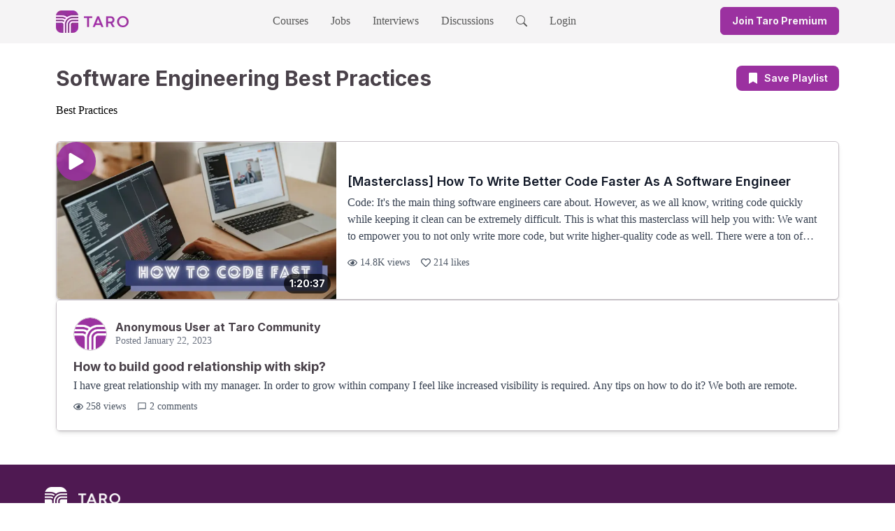

--- FILE ---
content_type: application/javascript; charset=utf-8
request_url: https://www.jointaro.com/_next/static/chunks/pages/lesson/%5BlessonId%5D/%5Bslug%5D-cd36cc4817b6b636.js
body_size: 6726
content:
(self.webpackChunk_N_E=self.webpackChunk_N_E||[]).push([[7910,9692],{1864:e=>{e.exports=function(e,s){var t=e.length;for(e.sort(s);t--;)e[t]=e[t].value;return e}},3108:(e,s,t)=>{"use strict";t.d(s,{A:()=>l});var n=t(6029),r=t(37003);let l=function(e){let{rating:s,size:t="md"}=e,l=function(e){let s=[],t=Math.floor(e);for(let e=0;e<t;e++)s.push(1);let n=e-t;n>0&&s.push(n);for(let e=s.length;e<5;e++)s.push(0);return s}(Math.min(Math.max(s,0),5)),i=24;return"sm"===t&&(i=16),(0,n.jsx)("div",{className:"flex space-x-1",children:l.map((e,s)=>(0,n.jsx)(r.A,{fill:e,size:i},s))})}},26194:(e,s,t)=>{var n=t(83965),r=t(37390),l=t(45895),i=t(48877);e.exports=l(function(e,s){if(null==e)return[];var t=s.length;return t>1&&i(e,s[0],s[1])?s=[]:t>2&&i(s[0],s[1],s[2])&&(s=[s[0]]),r(e,n(s,1),[])})},32757:(e,s,t)=>{"use strict";t.r(s),t.d(s,{__N_SSP:()=>W,default:()=>q});var n=t(6029),r=t(77443),l=t(94865),i=t(55729),a=t(51667),c=t(52682),o=t(95669),d=t.n(o),u=t(56253),m=t(8588),x=t.n(m),p=t(82203),h=t.n(p),f=t(40538),g=t(11690),v=t(43377);let j=function(e){let{lesson:s,isPriority:t=!1}=e,r=(0,v.f_)(s);return(0,n.jsx)(h(),{href:r,prefetch:!1,passHref:!0,children:(0,n.jsxs)("div",{className:"flex flex-row space-x-4",children:[(0,n.jsx)("div",{className:"flex-shrink-0",children:s.thumbnailUrl&&(0,n.jsxs)("div",{className:"relative flex",children:[(0,n.jsx)(x(),{src:s.thumbnailUrl,className:"w-[142px] rounded-md",alt:s.name||"Taro Video Lesson Thumbnail",width:142,height:80,priority:t}),s.isPremium&&(0,n.jsx)(f.A,{}),(0,n.jsx)(g.A,{lesson:s})]})}),(0,n.jsx)("div",{className:"flex items-center",children:(0,n.jsx)("span",{className:"line-clamp-3 text-sm font-bold",children:s.name})})]})})};var y=t(75232),w=t(81759),b=t(54543),N=t(73205),I=t(46757),S=t(34254),A=t(69692),T=t(80820),U=t(17419),L=t(74737),E=t(86809),_=t(91568),k=t(66868),P=t(73891);let $=function(e){let{courseUpsell:s}=e,[t,l]=(0,i.useState)(null),[a,c]=(0,i.useState)([]),{signedInUser:o}=(0,P.A)();if((0,i.useEffect)(()=>{!async function(){s.courseId&&(l(await (0,r.Yo)(s.courseId)),c(await (0,r.vK)(s.courseId)))}()},[s]),!t||!s.tag)return null;let d=(0,v.vI)(t),u=t.totalDurationMs?(0,_.uw)(t.totalDurationMs):null;return(0,n.jsx)(h(),{onClick:function(){(0,k.sf)({courseId:(null==t?void 0:t.id)||"",courseName:(null==t?void 0:t.name)||"",userId:(null==o?void 0:o.userId)||"",userName:(null==o?void 0:o.displayName)||""})},href:d,target:"_blank",children:(0,n.jsxs)("div",{className:"border-light-intermediate hover:bg-light-medium flex flex-col items-stretch rounded-lg border shadow-md md:flex-row",children:[(0,n.jsx)("div",{className:"relative aspect-[16/9] w-full md:w-[350px] md:min-w-[350px] md:max-w-[350px]",children:(0,n.jsx)(x(),{src:t.bannerImageUrl,alt:t.name,fill:!0,className:"rounded-t-lg object-cover md:rounded-l-lg md:rounded-tr-none",style:{objectPosition:"center"},sizes:"(max-width: 768px) 100vw, 350px"})}),(0,n.jsxs)("div",{className:"flex flex-1 flex-col justify-center p-4",children:[(0,n.jsx)("h3",{className:"text-l font-bold",children:t.name}),(0,n.jsxs)("div",{className:"mt-0 flex flex-col gap-y-1",children:[(0,n.jsxs)("div",{className:"flex flex-wrap items-center justify-between gap-x-4 whitespace-nowrap",children:[(0,n.jsxs)("div",{className:"flex items-center gap-x-2",children:[(0,n.jsx)(T.A,{course:t,isCourseUpsell:!0}),(0,n.jsxs)("span",{className:"text-grey-500 text-sm",children:["(",a.length,")"]})]}),(0,n.jsxs)("div",{className:"text-grey-500 flex items-center gap-x-2 text-sm font-bold",children:[(0,n.jsx)(U.IUs,{className:"h-4 w-4","aria-hidden":"true"}),(0,n.jsxs)("span",{children:[(0,E.ZV)((null==t?void 0:t.numLearners)||0)," learners"]})]})]}),(0,n.jsx)("div",{className:"flex items-center",children:u&&(0,n.jsxs)("div",{className:"text-grey-500 flex items-center gap-x-1.5 text-sm font-bold",children:[(0,n.jsx)(w.obD,{className:"h-4 w-4","aria-hidden":"true"}),(0,n.jsx)("span",{children:u})]})})]}),(0,n.jsx)("div",{className:"mt-2 line-clamp-3 text-sm",children:(0,L.gu)(t.description)})]}),(0,n.jsx)("div",{className:"flex items-center justify-center pl-1 pr-4",children:(0,n.jsx)(w.BEG,{className:"text-primary-pure h-8 w-8"})})]})})};var M=t(39310),D=t(58578),C=t(81278);function O(e){let{lesson:s}=e,{signedInUser:t}=(0,P.A)();return(0,n.jsx)("div",{className:"aspect-video",children:(0,M.kX)(t,s)?(0,n.jsx)(I.A,{lesson:s},s.firebaseId):(0,n.jsx)("div",{className:"flex aspect-video items-center justify-center",children:(0,n.jsx)(i.Suspense,{fallback:null,children:(0,n.jsx)(A.default,{source:"video",content_id:s.firebaseId,content_name:s.name})})})})}function R(){return(0,n.jsx)("div",{className:"bg-grey-200 aspect-video animate-pulse"})}let F=function(e){let{lesson:s,playlist:t,playlistLessons:l}=e,{isAuthLoading:i,signedInUser:a}=(0,P.A)(),o=(0,C.useRouter)(),d=async()=>{await (0,r.C9)(null==s?void 0:s.firebaseId),D.Ay.success("Video lesson deleted successfully"),o.push("/videos/")};return(0,n.jsxs)("div",{className:"flex flex-col space-y-4",children:[i?(0,n.jsx)(R,{}):(0,n.jsx)(O,{lesson:s}),(null==s?void 0:s.firebaseId)&&t&&(l||[]).length>0&&(0,n.jsx)("div",{className:"mt-4 lg:hidden",children:(0,n.jsx)(c.A,{playlist:t,lessons:l,currentLessonId:s.firebaseId})}),(0,n.jsx)(N.A,{lesson:s,showLikes:!0}),(0,n.jsxs)("div",{children:[(0,n.jsxs)("div",{className:"flex space-x-4",children:[(0,n.jsx)("h1",{className:"text-3xl font-bold leading-snug",children:s.name}),(null==a?void 0:a.isEmployee)&&(0,n.jsxs)("div",{className:"flex justify-start gap-x-2 py-2",children:[(0,n.jsx)(h(),{href:"/lessonedit/"+s.firebaseId,children:(0,n.jsx)(w.F7,{className:"text-muted",size:"20px"})}),(0,n.jsx)(b.A,{shouldShowDeleteOption:!0,handleDeleteFn:d})]})]}),s.summaryMarkdown&&(0,n.jsxs)("div",{className:"my-4 w-0 min-w-full",children:[(0,M.kX)(a,s)&&(0,n.jsx)(S.A,{children:s.summaryMarkdown},s.lastUpdatedAt),!(0,M.kX)(a,s)&&(0,n.jsx)("div",{className:"line-clamp-3 blur-sm",children:(0,n.jsx)(S.A,{children:s.summaryMarkdown.substring(0,400)},s.lastUpdatedAt)})]}),s.courseUpsell&&(0,n.jsx)("div",{className:"mt-8",children:(0,n.jsx)($,{courseUpsell:s.courseUpsell})})]})]})};var V=t(841),z=t(61604),H=t.n(z),W=!0;let q=function(e){let{initialLesson:s,lessonDescription:t,relatedVideos:o,parentVideo:m}=e,{isAuthLoading:x,signedInUser:p}=(0,P.A)(),[h,f]=(0,i.useState)(!1),[g,v]=(0,i.useState)(!1),[w,b]=(0,i.useState)(s),[N,I]=(0,i.useState)(null),[S,A]=(0,i.useState)([]),[T,U]=(0,i.useState)(!1),L=(0,C.useRouter)(),E=L.query.lessonId,$=!!L.query.revalidate,M=L.query.playlistId,D="".concat("https://www.jointaro.com").concat(L.asPath);return((0,i.useEffect)(()=>{x||T||!$||(async()=>{let e=await (0,r.Bl)(E);e&&(b(e),U(!0))})()},[$,T,E,x]),(0,i.useEffect)(()=>{let e;return w&&(e=(0,r.YT)(E,p)),()=>{clearTimeout(e)}},[E,x]),(0,i.useEffect)(()=>{!x&&p&&w&&!h&&((0,r.tj)(w,p),f(!0))},[x,p,w,h]),(0,i.useEffect)(()=>{!g&&!x&&p&&w&&((0,k.Ts)({contentId:w.firebaseId||"",contentType:"video",contentName:w.name||"",isContentPremium:!!w.isPremium,userId:p.userId,membership:p.membership,isEmployee:!!p.isEmployee,isTestUser:!!p.isTestUser}),v(!0))},[x,p,w,g]),(0,i.useEffect)(()=>{async function e(){I(await (0,r.dS)(M))}M&&e()},[M]),(0,i.useEffect)(()=>{async function e(){A(await (0,r.rn)((null==N?void 0:N.lessonIds)||[],p))}N&&e()},[N,p]),w)?(0,n.jsxs)("div",{className:"mx-auto my-4 w-full max-w-screen-xl",children:[(0,n.jsx)(u.A,{title:"".concat(w.name," - Taro Video"),image:w.thumbnailUrl,description:t,canonicalUrl:D}),(0,n.jsx)(d(),{children:(0,n.jsx)("script",{type:"application/ld+json",dangerouslySetInnerHTML:function(e,s){let t=(0,_.du)(e.createdAt||0),n=e?function(e){if(!(null==e?void 0:e.videoDurationMs))return;let s=e.videoDurationMs,t=H().duration(s),n=t.hours(),r=t.minutes(),l=t.seconds();return"PT".concat(n,"H").concat(r,"M").concat(l,"S")}(e):"";return{__html:'{\n      "@context": "https://schema.org/",\n      "@type": "VideoObject",\n      "name": "'.concat((0,V.uH)(e.name||""),'",\n      "description": "').concat((0,l.gu)(s),'",\n      "uploadDate": "').concat(t,'",\n      "thumbnailUrl": ["').concat(e.thumbnailUrl,'"],\n      "contentUrl": "').concat(e.videoUrl,'",\n      "duration": "').concat(n,'"\n    }\n  ')}}(w,t)},"video-jsonld")}),!w.isPremium&&(0,n.jsx)(a.A,{message:"To view this expert career advice video and 1,500+ others, sign in or create your free Taro account."}),(0,n.jsxs)("div",{className:"flex flex-col space-y-8 lg:flex-row lg:space-x-6 lg:space-y-0",children:[(0,n.jsx)("div",{className:"flex-grow",children:(0,n.jsx)(F,{lesson:w,playlist:N,playlistLessons:S})}),(0,n.jsxs)("div",{className:"shrink-0 lg:block lg:basis-[320px]",children:[m&&(0,n.jsxs)("div",{className:"mb-4 flex flex-col space-y-2",children:[(0,n.jsx)(y.A,{size:"lg",bold:!0,children:"Clipped From Main Video"}),(0,n.jsx)(j,{lesson:m})]}),(null==w?void 0:w.firebaseId)&&N&&(S||[]).length>0&&(0,n.jsx)("div",{className:"hidden lg:block",children:(0,n.jsx)(c.A,{playlist:N,lessons:S,currentLessonId:w.firebaseId})}),(0,n.jsx)("div",{children:o.length>0&&(0,n.jsxs)("div",{className:"flex flex-col space-y-2 lg:max-w-xs",children:[(0,n.jsx)(y.A,{size:"lg",bold:!0,children:"Related Videos"}),o.map((e,s)=>(0,n.jsx)(j,{lesson:e,isPriority:s<=1},e.firebaseId))]})})]})]})]}):(0,n.jsxs)("p",{className:"mb-4",children:["Sorry, we could not find a lesson with id ",(0,n.jsx)("b",{children:E})," \uD83D\uDE3F"]})}},33883:(e,s,t)=>{var n=t(90843);e.exports=function(e,s,t){for(var r=-1,l=e.criteria,i=s.criteria,a=l.length,c=t.length;++r<a;){var o=n(l[r],i[r]);if(o){if(r>=c)return o;return o*("desc"==t[r]?-1:1)}}return e.index-s.index}},34209:(e,s,t)=>{(window.__NEXT_P=window.__NEXT_P||[]).push(["/lesson/[lessonId]/[slug]",function(){return t(32757)}])},37003:(e,s,t)=>{"use strict";t.d(s,{A:()=>l});var n=t(6029),r=t(81759);let l=function(e){let{fill:s,size:t=24}=e,l=Math.min(Math.max(s,0),1),i={width:"".concat(t,"px"),height:"".concat(t,"px")};return(0,n.jsxs)("div",{className:"relative",children:[(0,n.jsx)("div",{className:"absolute left-0 top-0 h-full overflow-hidden",style:{width:"".concat(100*l||0,"%")},children:(0,n.jsx)(r.gt3,{style:i,className:"h-6 w-6 text-yellow-400"})}),(0,n.jsx)(r.gt3,{style:i,className:"text-grey-200 h-6 w-6"})]})}},37390:(e,s,t)=>{var n=t(88601),r=t(24127),l=t(68988),i=t(93733),a=t(1864),c=t(3540),o=t(33883),d=t(5549),u=t(91544);e.exports=function(e,s,t){s=s.length?n(s,function(e){return u(e)?function(s){return r(s,1===e.length?e[0]:e)}:e}):[d];var m=-1;return s=n(s,c(l)),a(i(e,function(e,t,r){return{criteria:n(s,function(s){return s(e)}),index:++m,value:e}}),function(e,s){return o(e,s,t)})}},38312:e=>{e.exports=function(e,s){(s=s||{}).listUnicodeChar=!!s.hasOwnProperty("listUnicodeChar")&&s.listUnicodeChar,s.stripListLeaders=!s.hasOwnProperty("stripListLeaders")||s.stripListLeaders,s.gfm=!s.hasOwnProperty("gfm")||s.gfm,s.useImgAltText=!s.hasOwnProperty("useImgAltText")||s.useImgAltText,s.abbr=!!s.hasOwnProperty("abbr")&&s.abbr,s.replaceLinksWithURL=!!s.hasOwnProperty("replaceLinksWithURL")&&s.replaceLinksWithURL,s.htmlTagsToSkip=s.hasOwnProperty("htmlTagsToSkip")?s.htmlTagsToSkip:[],s.throwError=!!s.hasOwnProperty("throwError")&&s.throwError;var t=e||"";t=t.replace(/^(-\s*?|\*\s*?|_\s*?){3,}\s*/gm,"");try{s.stripListLeaders&&(t=s.listUnicodeChar?t.replace(/^([\s\t]*)([\*\-\+]|\d+\.)\s+/gm,s.listUnicodeChar+" $1"):t.replace(/^([\s\t]*)([\*\-\+]|\d+\.)\s+/gm,"$1")),s.gfm&&(t=t.replace(/\n={2,}/g,"\n").replace(/~{3}.*\n/g,"").replace(/~~/g,"").replace(/`{3}.*\n/g,"")),s.abbr&&(t=t.replace(/\*\[.*\]:.*\n/,"")),t=t.replace(/<[^>]*>/g,"");var n=RegExp("<[^>]*>","g");if(s.htmlTagsToSkip.length>0){var r="(?!"+s.htmlTagsToSkip.join("|")+")";n=RegExp("<"+r+"[^>]*>","ig")}t=t.replace(n,"").replace(/^[=\-]{2,}\s*$/g,"").replace(/\[\^.+?\](\: .*?$)?/g,"").replace(/\s{0,2}\[.*?\]: .*?$/g,"").replace(/\!\[(.*?)\][\[\(].*?[\]\)]/g,s.useImgAltText?"$1":"").replace(/\[([^\]]*?)\][\[\(].*?[\]\)]/g,s.replaceLinksWithURL?"$2":"$1").replace(/^(\n)?\s{0,3}>\s?/gm,"$1").replace(/^\s{1,2}\[(.*?)\]: (\S+)( ".*?")?\s*$/g,"").replace(/^(\n)?\s{0,}#{1,6}\s*( (.+))? +#+$|^(\n)?\s{0,}#{1,6}\s*( (.+))?$/gm,"$1$3$4$6").replace(/([\*]+)(\S)(.*?\S)??\1/g,"$2$3").replace(/(^|\W)([_]+)(\S)(.*?\S)??\2($|\W)/g,"$1$3$4$5").replace(/(`{3,})(.*?)\1/gm,"$2").replace(/`(.+?)`/g,"$1").replace(/~(.*?)~/g,"$1")}catch(t){if(s.throwError)throw t;return console.error("remove-markdown encountered error: %s",t),e}return t}},38532:e=>{function s(e,s){s=s||2;let t=e.toString();return Array(s-t.length+1).join("0").concat(t)}e.exports=function(e,t){let n=t&&t.leading,r=e<=-1e3?"-":"",l=function(e){if("number"!=typeof e)throw TypeError("Expected a number");return{days:Math.trunc(e/864e5),hours:Math.trunc(e/36e5)%24,minutes:Math.trunc(e/6e4)%60,seconds:Math.trunc(e/1e3)%60,milliseconds:Math.trunc(e)%1e3}}(e<0?-e:e),i=s(l.seconds);return l.days?r+l.days+":"+s(l.hours)+":"+s(l.minutes)+":"+i:l.hours?r+(n?s(l.hours):l.hours)+":"+s(l.minutes)+":"+i:r+(n?s(l.minutes):l.minutes)+":"+i}},40866:(e,s,t)=>{"use strict";t.d(s,{J_:()=>j,Vr:()=>h,Z1:()=>b,ak:()=>N,b4:()=>y,fd:()=>m,n0:()=>I,oL:()=>v,oi:()=>p,q5:()=>S,tl:()=>w,uw:()=>x,wO:()=>f});var n=t(77443),r=t(43377),l=t(82536),i=t(75119),a=t(83817),c=t.n(a),o=t(26194),d=t.n(o),u=t(66868);function m(e){return((null==e?void 0:e.sections)||[]).reduce((e,s)=>e.concat(s.courseLessonIds),[])}var x=function(e){return e.NOT_STARTED="notStarted",e.IN_PROGRESS="inProgress",e.COMPLETED="completed",e}({});function p(e,s){if(!s||!e)return"notStarted";let t=m(e),n=(null==s?void 0:s.completedCourseLessonIds)||[],r=0===t.length?0:n.length/t.length;return r>0&&r<1?"inProgress":1===r?"completed":"notStarted"}function h(e,s,t){let n=(0,r.vI)(e);return("completed"===s||"inProgress"===s)&&t?(0,r.JR)(e,t):n}async function f(e,s,t,n){switch(t){case"notStarted":default:return{jumpLesson:null};case"completed":{var r;let s=null==(r=e.sections[0])?void 0:r.courseLessonIds[0];if(s)return{jumpLesson:await n(s)};return{jumpLesson:null}}case"inProgress":{let t=m(e).find(e=>!(null==s?void 0:s.completedCourseLessonIds.includes(e)));if(t)return{jumpLesson:await n(t)};return console.error("Course (id: ".concat(e.id,") is marked IN_PROGRESS but no incomplete lessons found.")),{jumpLesson:null}}}}async function g(e){let s=await m(e),t=(await (0,n.au)(s)).map(e=>e.videoId);return await (0,n.rn)(t,null)}async function v(e){return(await g(e)).reduce((e,s)=>e+(s.videoDurationMs||0),0)}function j(e,s,t){if(!s)return 0;let n=e.findIndex((e,s)=>!(null==t?void 0:t.includes(e.videoId)));return n>-1?n:0}function y(e,s){let t=e.findIndex(e=>e.id===s.id);return 0===t?null:e[t-1]}function w(e,s){let t=e.findIndex(e=>e.id===s.id);return t===e.length-1?null:e[t+1]}function b(e,s){return!!e&&c()(d()(e.completedCourseLessonIds),d()(s.map(e=>e.id)))}function N(e){let s=e.reduce((e,s)=>e+s.rating,0)/e.length,t=Math.round(100*s)/100,n=t.toFixed(2);return{averageRating:s,truncatedAverageRating:t,paddedAverageRating:n}}async function I(e){let{signedInUser:s,course:t,courseCertificate:n}=e;try{let e=l.pR+(0,r.mH)(n),a={userName:s.displayName,courseName:t.name,certificateUrl:e};await i.A.post("/api/certificate/notify",a)}catch(e){console.error("Error sending certificate notification",e)}}let S=(e,s,t,n)=>{(0,u.Ts)({courseId:s.id,courseName:s.name,contentId:t.id||"",contentType:"course_lesson",contentName:t.name,isContentPremium:!!n.isPremium,userId:e.userId,membership:e.membership,isEmployee:!!e.isEmployee,isTestUser:!!e.isTestUser})}},45895:(e,s,t)=>{var n=t(5549),r=t(24964),l=t(27288);e.exports=function(e,s){return l(r(e,s,n),e+"")}},46757:(e,s,t)=>{"use strict";t.d(s,{A:()=>h});var n=t(6029),r=t(77443),l=t(55729),i=t(55505),a=t(81759),c=t(8588),o=t.n(c),d=t(71024),u=t.n(d),m=t(73891);let x=()=>(0,n.jsx)("div",{className:"border-grey-300 absolute inset-0 flex items-center justify-center rounded-md border bg-white",children:(0,n.jsx)("div",{className:"bg-primary-pure flex h-16 w-16 items-center justify-center rounded-full text-white shadow-lg",children:(0,n.jsx)(a.gSK,{className:"h-6 w-6"})})}),p=u()(()=>Promise.all([t.e(8706),t.e(5156),t.e(3648),t.e(5234)]).then(t.bind(t,18069)),{loadableGenerated:{webpack:()=>[18069]},ssr:!1,loading:()=>(0,n.jsx)(x,{})}),h=function(e){let{lesson:s,onVideoEnd:t}=e,{isAuthLoading:a,signedInUser:c}=(0,m.A)(),[d,u]=(0,l.useState)(null),[h,f]=(0,l.useState)(!0),[g,v]=(0,l.useState)(null),j=async e=>{c&&(null==g?void 0:g.duration)&&g.duration-e>=5&&(0,r.dO)({userId:c.userId,lessonId:s.firebaseId,progress:e})},y=async()=>{c&&await (0,r.yb)({userId:c.userId,lessonId:s.firebaseId}),u(0),t&&t()};return((0,l.useEffect)(()=>{async function e(){if(!a)if(c&&c.userId&&(null==s?void 0:s.firebaseId)){let e=await (0,r.Vw)({userId:null==c?void 0:c.userId,lessonId:null==s?void 0:s.firebaseId});(null==e?void 0:e.lastPlayedAt)?u(e.lastPlayedAt):u(0)}else u(0)}c?e():u(0)},[a,c]),null==s.thumbnailUrl||null==s.videoUrl)?(0,n.jsx)(i.A,{type:"warning",children:"No native media found"}):(0,n.jsx)("div",{children:(0,n.jsxs)("div",{className:"relative aspect-video w-full",children:[!s.videoUrl&&(0,n.jsx)(o(),{src:s.thumbnailUrl,alt:"".concat(s.name," thumbnail"),className:"w-full",width:768,height:432}),(null===d||h)&&(0,n.jsx)(x,{}),null!==d&&(0,n.jsxs)(n.Fragment,{children:[h&&(0,n.jsx)(x,{}),(0,n.jsx)(p,{source:s.videoUrl,poster:s.thumbnailUrl,autoplay:!0,startTime:d,onProgressSave:j,onVideoEnded:y,captions:s.captions,onLoad:()=>{f(!1);let e=document.querySelector("video");e&&v(e)}},s.videoUrl)]})]})})}},55505:(e,s,t)=>{"use strict";t.d(s,{A:()=>r});var n=t(6029);let r=function(e){let{type:s,children:t}=e,r="",l="",i="";return"warning"===s&&(r="bg-yellow-100",l="text-yellow-700",i="border-yellow-400"),(0,n.jsx)("div",{className:"rounded-md border border-solid px-3 py-2 ".concat(r," ").concat(l," ").concat(i),children:t})}},69692:(e,s,t)=>{"use strict";t.r(s),t.d(s,{default:()=>d});var n=t(6029),r=t(66868),l=t(70305),i=t(78062),a=t(82536),c=t(77443),o=t(73891);function d(e){let{signedInUser:s}=(0,o.A)(),{source:t,content_id:d,content_name:u}=e;return(0,n.jsx)("div",{children:(0,n.jsxs)("div",{className:"text-center",children:[(0,n.jsx)(i.A,{animationPath:"/unlock-premium.json",name:"Premium Animation",className:"responsive-image m-auto",onLoad:e=>{e.addEventListener("enterFrame",s=>{s.currentTime>445&&e.goToAndPlay(0)})}}),(0,n.jsx)(l.A,{id:"premium-upsell",type:"outline",size:"lg",onClick:()=>{console.log("handle premium logging"),(0,c.n0)("premium_upsell_clicked",{source:e.source,user_id:null==s?void 0:s.userId,taro_user_id:null==s?void 0:s.userId,content_id:e.content_id,content_name:e.content_name}),(0,r.Fe)({source:t,contentId:d||"",contentName:u||"",userId:(null==s?void 0:s.userId)||"",isEmployee:(null==s?void 0:s.isEmployee)||!1,isTestUser:(null==s?void 0:s.isTestUser)||!1})},href:a.xx,children:"Join Taro Premium \uD83D\uDC51 for access"})]})})}},74737:(e,s,t)=>{"use strict";t.d(s,{L$:()=>i,gu:()=>l});var n=t(38312),r=t.n(n);let l=e=>{let s=r()(e);return(s=(s=(s=(s=s.replace(/\n/g," ")).replace(/\\/g,"")).replace(/\\\s/g," ")).replace(/\\\./g,".")).replace(/"/g,"")},i=e=>e.replace(/\[([^\]]+)\]\([^)]+\)/g,"$1").replace(/^[-*•]\s+/gm,"").replace(/^\d+\.\s+/gm,"").replace(/\n{2,}/g,"\n").replace(/[ \t]+/g," ").replace(/\s+/g," ").replace(/\\/g,"").replace(/[`*]/g,"").trim()},80820:(e,s,t)=>{"use strict";t.d(s,{A:()=>u});var n=t(6029),r=t(55729),l=t(17419),i=t(3108),a=t(77443),c=t(86809),o=t(40866),d=t(43377);let u=function(e){let{course:s,isCourseUpsell:t=!1}=e,[u,m]=(0,r.useState)([]),{averageRating:x,truncatedAverageRating:p,paddedAverageRating:h}=(0,o.ak)(u);(0,r.useEffect)(()=>{!async function(){(null==s?void 0:s.id)&&m(await (0,a.vK)(s.id))}()},[]);let f="".concat((0,d.vI)(s),"#courseReviews");return(0,n.jsxs)("div",{className:"flex items-center justify-between",children:[(0,n.jsx)("a",{href:f,children:(0,n.jsxs)("div",{className:"flex cursor-pointer items-center space-x-2",children:[(0,n.jsx)(i.A,{rating:p,size:"sm"}),(0,n.jsx)("div",{className:"line-clamp-1 flex items-center space-x-2",children:!isNaN(x)&&(0,n.jsx)("span",{className:"text-xs font-bold",children:h})})]})}),!t&&(0,n.jsxs)("span",{className:"text-grey-500 line-clamp-1 text-sm font-bold",children:[(0,n.jsx)(l.IUs,{className:"mr-1 inline-block"})," ",(0,c.ZV)((null==s?void 0:s.numLearners)||0)," learners"]})]})}},86809:(e,s,t)=>{"use strict";t.d(s,{Db:()=>r,HY:()=>a,Nj:()=>l,R0:()=>n,ZV:()=>i});let n=e=>new Intl.NumberFormat("en-US",{maximumFractionDigits:1,notation:"compact",compactDisplay:"short"}).format(e),r=e=>new Intl.NumberFormat("en-US",{style:"currency",currency:"USD",minimumFractionDigits:0,maximumFractionDigits:0}).format(e),l=e=>e?Math.round(100*e):0,i=e=>"number"!=typeof e||isNaN(e)?"0":e>=1e3?(e/1e3).toFixed(1).replace(/\.0$/,"")+"K":e.toString(),a=e=>"number"!=typeof e||isNaN(e)?"0":new Intl.NumberFormat("en-US").format(e)},90843:(e,s,t)=>{var n=t(50515);e.exports=function(e,s){if(e!==s){var t=void 0!==e,r=null===e,l=e==e,i=n(e),a=void 0!==s,c=null===s,o=s==s,d=n(s);if(!c&&!d&&!i&&e>s||i&&a&&o&&!c&&!d||r&&a&&o||!t&&o||!l)return 1;if(!r&&!i&&!d&&e<s||d&&t&&l&&!r&&!i||c&&t&&l||!a&&l||!o)return -1}return 0}},93733:(e,s,t)=>{var n=t(50956),r=t(16799);e.exports=function(e,s){var t=-1,l=r(e)?Array(e.length):[];return n(e,function(e,n,r){l[++t]=s(e,n,r)}),l}}},e=>{e.O(0,[4515,505,2120,9230,636,6593,8792],()=>e(e.s=34209)),_N_E=e.O()}]);